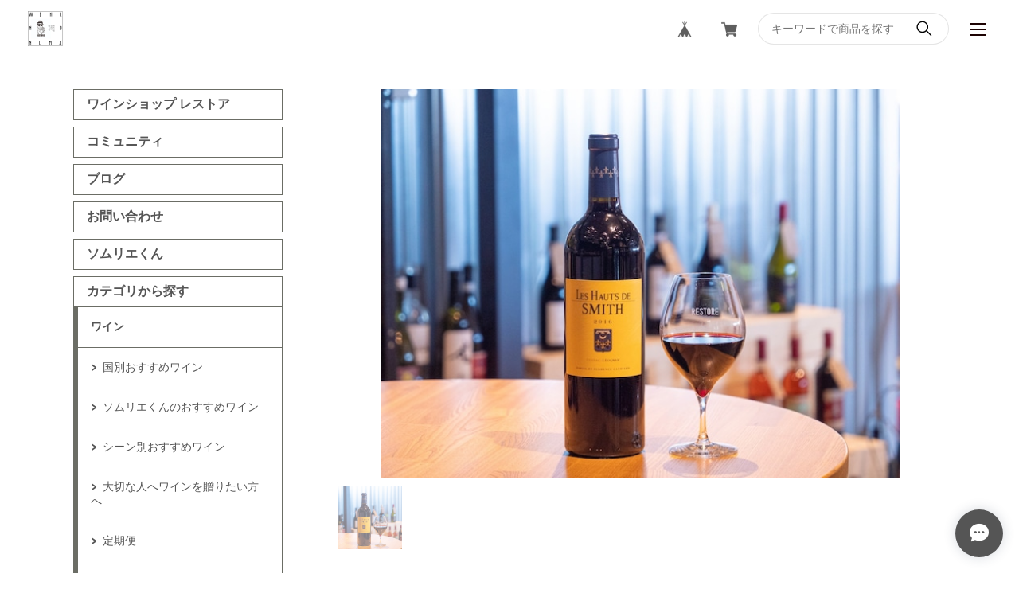

--- FILE ---
content_type: text/html; charset=UTF-8
request_url: https://restorewine.thebase.in/items/72045176/reviews?format=user&score=&page=1
body_size: 258
content:
				<li class="review01__listChild">
			<figure class="review01__itemInfo">
				<a href="/items/55525982" class="review01__imgWrap">
					<img src="https://baseec-img-mng.akamaized.net/images/item/origin/021185b5f71b873ccf8c11377bbf8a60.jpg?imformat=generic&q=90&im=Resize,width=146,type=normal" alt="シックス・エイト・ナイン ナパヴァレー レッド2019" class="review01__img">
				</a>
				<figcaption class="review01__item">
					<i class="review01__iconImg ico--good"></i>
					<p class="review01__itemName">シックス・エイト・ナイン ナパヴァレー レッド2019</p>
										<time datetime="2022-03-05" class="review01__date">2022/03/05</time>
				</figcaption>
			</figure><!-- /.review01__itemInfo -->
						<p class="review01__comment">先輩の送別会でお渡ししました！
ステーキにめちゃくちゃ合う！！
</p>
								</li>
				<li class="review01__listChild">
			<figure class="review01__itemInfo">
				<a href="/items/46852126" class="review01__imgWrap">
					<img src="https://baseec-img-mng.akamaized.net/images/item/origin/de86f6c222d8d241acbfc5f5eaf6f13f.jpg?imformat=generic&q=90&im=Resize,width=146,type=normal" alt="ワイン好きの男性へのプレゼントに～高級赤ワイン～" class="review01__img">
				</a>
				<figcaption class="review01__item">
					<i class="review01__iconImg ico--good"></i>
					<p class="review01__itemName">ワイン好きの男性へのプレゼントに～高級赤ワイン～</p>
										<time datetime="2021-08-03" class="review01__date">2021/08/03</time>
				</figcaption>
			</figure><!-- /.review01__itemInfo -->
								</li>
		